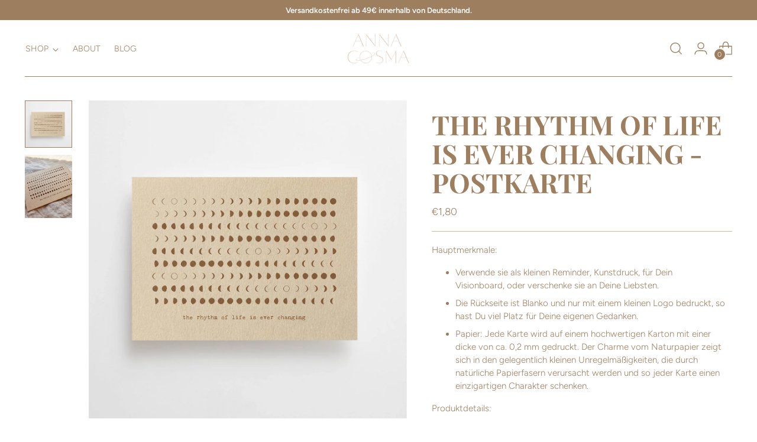

--- FILE ---
content_type: text/javascript; charset=utf-8
request_url: https://www.anna-cosma.de/products/the-rhythm-of-life.js
body_size: 1114
content:
{"id":8352761872711,"title":"THE RHYTHM OF LIFE IS EVER CHANGING - POSTKARTE","handle":"the-rhythm-of-life","description":"\u003cp\u003eHauptmerkmale:\u003cbr\u003e\u003c\/p\u003e\n\u003cul\u003e\n\u003cli\u003e\n\u003cspan\u003eVerwende sie als kleinen Reminder, Kunstdruck, für Dein Visionboard, \u003c\/span\u003eoder verschenke sie an Deine Liebsten. \u003c\/li\u003e\n\u003cli\u003eDie Rückseite ist Blanko und nur mit einem kleinen Logo bedruckt, so hast Du viel Platz für Deine eigenen Gedanken.\u003c\/li\u003e\n\u003cli\u003e\u003cspan\u003ePapier: Jede Karte wird auf einem hochwertigen Karton mit einer dicke von ca. 0,2 mm gedruckt. Der Charme vom Naturpapier zeigt sich in den gelegentlich kleinen Unregelmäßigkeiten, die durch natürliche Papierfasern verursacht werden und so jeder Karte einen einzigartigen Charakter schenken.\u003c\/span\u003e\u003c\/li\u003e\n\u003c\/ul\u003e\n\u003cp\u003e\u003cspan\u003eProduktdetails: \u003c\/span\u003e\u003cbr\u003e\u003c\/p\u003e\n\u003cul\u003e\n\u003cli\u003e\u003cspan\u003eMaße: 10,5 x 14,8 cm (DIN A6 Format)\u003c\/span\u003e\u003c\/li\u003e\n\u003cli\u003e\u003cspan\u003eMit mineralölfreien Farben im Offset-Verfahren bedruckt\u003c\/span\u003e\u003c\/li\u003e\n\u003cli\u003e\u003cspan\u003eHergestellt in Deutschland\u003c\/span\u003e\u003c\/li\u003e\n\u003cli\u003eF\u003cspan data-mce-fragment=\"1\"\u003eSC-zertifiziertes Papier\u003c\/span\u003e\n\u003c\/li\u003e\n\u003cli\u003eSprache: Englisch\u003cbr\u003e\n\u003c\/li\u003e\n\u003c\/ul\u003e\n\u003cp\u003eHinweis: Abgebildetes weiteres Zubehör ist nicht im Lieferumfang enthalten.\u003c\/p\u003e\n\u003cp\u003eZusätzliche Produktinformationen:\u003c\/p\u003e\n\u003cp\u003eArt.Nr.: P-328\u003c\/p\u003e\n\u003cp\u003eHersteller: Anna Cosma, Hof 12, 17194 Klocksin, Deutschland, kontakt@anna-cosma.de\u003c\/p\u003e","published_at":"2023-03-23T08:15:30+01:00","created_at":"2023-03-23T08:15:30+01:00","vendor":"annacosma","type":"","tags":["Mond","Mondphase","Mondphasen"],"price":180,"price_min":180,"price_max":180,"available":true,"price_varies":false,"compare_at_price":null,"compare_at_price_min":0,"compare_at_price_max":0,"compare_at_price_varies":false,"variants":[{"id":46454132244807,"title":"Default Title","option1":"Default Title","option2":null,"option3":null,"sku":"P-328","requires_shipping":true,"taxable":true,"featured_image":null,"available":true,"name":"THE RHYTHM OF LIFE IS EVER CHANGING - POSTKARTE","public_title":null,"options":["Default Title"],"price":180,"weight":0,"compare_at_price":null,"inventory_management":"shopify","barcode":"","requires_selling_plan":false,"selling_plan_allocations":[]}],"images":["\/\/cdn.shopify.com\/s\/files\/1\/0694\/7799\/0674\/products\/image_8f32b9a7-2bca-450b-ba77-33566fead370.jpg?v=1680856015","\/\/cdn.shopify.com\/s\/files\/1\/0694\/7799\/0674\/files\/328-MOOD-WEB.jpg?v=1734107396"],"featured_image":"\/\/cdn.shopify.com\/s\/files\/1\/0694\/7799\/0674\/products\/image_8f32b9a7-2bca-450b-ba77-33566fead370.jpg?v=1680856015","options":[{"name":"Title","position":1,"values":["Default Title"]}],"url":"\/products\/the-rhythm-of-life","media":[{"alt":null,"id":41637373870407,"position":1,"preview_image":{"aspect_ratio":1.0,"height":1825,"width":1825,"src":"https:\/\/cdn.shopify.com\/s\/files\/1\/0694\/7799\/0674\/products\/image_8f32b9a7-2bca-450b-ba77-33566fead370.jpg?v=1680856015"},"aspect_ratio":1.0,"height":1825,"media_type":"image","src":"https:\/\/cdn.shopify.com\/s\/files\/1\/0694\/7799\/0674\/products\/image_8f32b9a7-2bca-450b-ba77-33566fead370.jpg?v=1680856015","width":1825},{"alt":null,"id":50588962652487,"position":2,"preview_image":{"aspect_ratio":0.75,"height":1134,"width":850,"src":"https:\/\/cdn.shopify.com\/s\/files\/1\/0694\/7799\/0674\/files\/328-MOOD-WEB.jpg?v=1734107396"},"aspect_ratio":0.75,"height":1134,"media_type":"image","src":"https:\/\/cdn.shopify.com\/s\/files\/1\/0694\/7799\/0674\/files\/328-MOOD-WEB.jpg?v=1734107396","width":850}],"requires_selling_plan":false,"selling_plan_groups":[]}